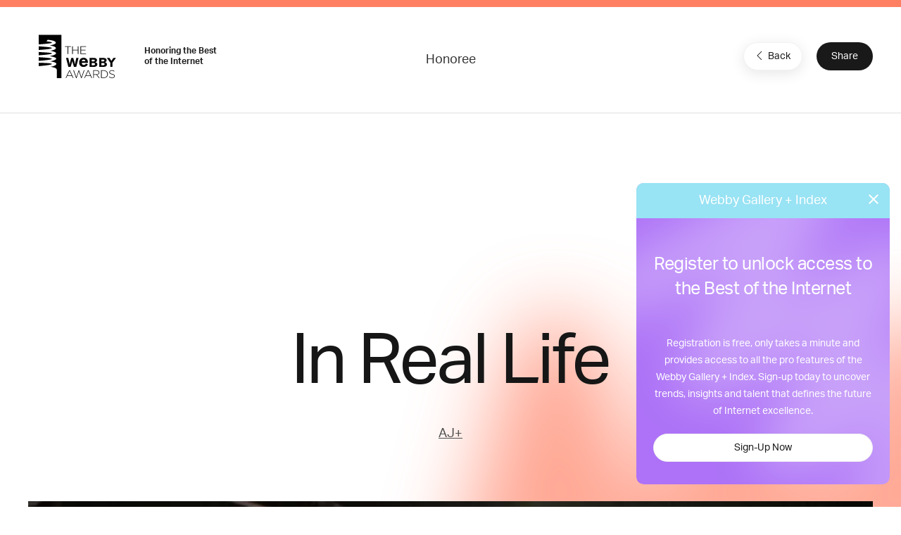

--- FILE ---
content_type: text/html; charset=utf-8
request_url: https://www.google.com/recaptcha/api2/anchor?ar=1&k=6LcC5f8qAAAAAN7E3g2z0N_EoPq3Vri8uXzTmFiO&co=aHR0cHM6Ly93aW5uZXJzLXN0YWdpbmcud2ViYnlhd2FyZHMuY29tOjQ0Mw..&hl=en&v=N67nZn4AqZkNcbeMu4prBgzg&size=invisible&anchor-ms=20000&execute-ms=30000&cb=86pcgtagkctw
body_size: 48935
content:
<!DOCTYPE HTML><html dir="ltr" lang="en"><head><meta http-equiv="Content-Type" content="text/html; charset=UTF-8">
<meta http-equiv="X-UA-Compatible" content="IE=edge">
<title>reCAPTCHA</title>
<style type="text/css">
/* cyrillic-ext */
@font-face {
  font-family: 'Roboto';
  font-style: normal;
  font-weight: 400;
  font-stretch: 100%;
  src: url(//fonts.gstatic.com/s/roboto/v48/KFO7CnqEu92Fr1ME7kSn66aGLdTylUAMa3GUBHMdazTgWw.woff2) format('woff2');
  unicode-range: U+0460-052F, U+1C80-1C8A, U+20B4, U+2DE0-2DFF, U+A640-A69F, U+FE2E-FE2F;
}
/* cyrillic */
@font-face {
  font-family: 'Roboto';
  font-style: normal;
  font-weight: 400;
  font-stretch: 100%;
  src: url(//fonts.gstatic.com/s/roboto/v48/KFO7CnqEu92Fr1ME7kSn66aGLdTylUAMa3iUBHMdazTgWw.woff2) format('woff2');
  unicode-range: U+0301, U+0400-045F, U+0490-0491, U+04B0-04B1, U+2116;
}
/* greek-ext */
@font-face {
  font-family: 'Roboto';
  font-style: normal;
  font-weight: 400;
  font-stretch: 100%;
  src: url(//fonts.gstatic.com/s/roboto/v48/KFO7CnqEu92Fr1ME7kSn66aGLdTylUAMa3CUBHMdazTgWw.woff2) format('woff2');
  unicode-range: U+1F00-1FFF;
}
/* greek */
@font-face {
  font-family: 'Roboto';
  font-style: normal;
  font-weight: 400;
  font-stretch: 100%;
  src: url(//fonts.gstatic.com/s/roboto/v48/KFO7CnqEu92Fr1ME7kSn66aGLdTylUAMa3-UBHMdazTgWw.woff2) format('woff2');
  unicode-range: U+0370-0377, U+037A-037F, U+0384-038A, U+038C, U+038E-03A1, U+03A3-03FF;
}
/* math */
@font-face {
  font-family: 'Roboto';
  font-style: normal;
  font-weight: 400;
  font-stretch: 100%;
  src: url(//fonts.gstatic.com/s/roboto/v48/KFO7CnqEu92Fr1ME7kSn66aGLdTylUAMawCUBHMdazTgWw.woff2) format('woff2');
  unicode-range: U+0302-0303, U+0305, U+0307-0308, U+0310, U+0312, U+0315, U+031A, U+0326-0327, U+032C, U+032F-0330, U+0332-0333, U+0338, U+033A, U+0346, U+034D, U+0391-03A1, U+03A3-03A9, U+03B1-03C9, U+03D1, U+03D5-03D6, U+03F0-03F1, U+03F4-03F5, U+2016-2017, U+2034-2038, U+203C, U+2040, U+2043, U+2047, U+2050, U+2057, U+205F, U+2070-2071, U+2074-208E, U+2090-209C, U+20D0-20DC, U+20E1, U+20E5-20EF, U+2100-2112, U+2114-2115, U+2117-2121, U+2123-214F, U+2190, U+2192, U+2194-21AE, U+21B0-21E5, U+21F1-21F2, U+21F4-2211, U+2213-2214, U+2216-22FF, U+2308-230B, U+2310, U+2319, U+231C-2321, U+2336-237A, U+237C, U+2395, U+239B-23B7, U+23D0, U+23DC-23E1, U+2474-2475, U+25AF, U+25B3, U+25B7, U+25BD, U+25C1, U+25CA, U+25CC, U+25FB, U+266D-266F, U+27C0-27FF, U+2900-2AFF, U+2B0E-2B11, U+2B30-2B4C, U+2BFE, U+3030, U+FF5B, U+FF5D, U+1D400-1D7FF, U+1EE00-1EEFF;
}
/* symbols */
@font-face {
  font-family: 'Roboto';
  font-style: normal;
  font-weight: 400;
  font-stretch: 100%;
  src: url(//fonts.gstatic.com/s/roboto/v48/KFO7CnqEu92Fr1ME7kSn66aGLdTylUAMaxKUBHMdazTgWw.woff2) format('woff2');
  unicode-range: U+0001-000C, U+000E-001F, U+007F-009F, U+20DD-20E0, U+20E2-20E4, U+2150-218F, U+2190, U+2192, U+2194-2199, U+21AF, U+21E6-21F0, U+21F3, U+2218-2219, U+2299, U+22C4-22C6, U+2300-243F, U+2440-244A, U+2460-24FF, U+25A0-27BF, U+2800-28FF, U+2921-2922, U+2981, U+29BF, U+29EB, U+2B00-2BFF, U+4DC0-4DFF, U+FFF9-FFFB, U+10140-1018E, U+10190-1019C, U+101A0, U+101D0-101FD, U+102E0-102FB, U+10E60-10E7E, U+1D2C0-1D2D3, U+1D2E0-1D37F, U+1F000-1F0FF, U+1F100-1F1AD, U+1F1E6-1F1FF, U+1F30D-1F30F, U+1F315, U+1F31C, U+1F31E, U+1F320-1F32C, U+1F336, U+1F378, U+1F37D, U+1F382, U+1F393-1F39F, U+1F3A7-1F3A8, U+1F3AC-1F3AF, U+1F3C2, U+1F3C4-1F3C6, U+1F3CA-1F3CE, U+1F3D4-1F3E0, U+1F3ED, U+1F3F1-1F3F3, U+1F3F5-1F3F7, U+1F408, U+1F415, U+1F41F, U+1F426, U+1F43F, U+1F441-1F442, U+1F444, U+1F446-1F449, U+1F44C-1F44E, U+1F453, U+1F46A, U+1F47D, U+1F4A3, U+1F4B0, U+1F4B3, U+1F4B9, U+1F4BB, U+1F4BF, U+1F4C8-1F4CB, U+1F4D6, U+1F4DA, U+1F4DF, U+1F4E3-1F4E6, U+1F4EA-1F4ED, U+1F4F7, U+1F4F9-1F4FB, U+1F4FD-1F4FE, U+1F503, U+1F507-1F50B, U+1F50D, U+1F512-1F513, U+1F53E-1F54A, U+1F54F-1F5FA, U+1F610, U+1F650-1F67F, U+1F687, U+1F68D, U+1F691, U+1F694, U+1F698, U+1F6AD, U+1F6B2, U+1F6B9-1F6BA, U+1F6BC, U+1F6C6-1F6CF, U+1F6D3-1F6D7, U+1F6E0-1F6EA, U+1F6F0-1F6F3, U+1F6F7-1F6FC, U+1F700-1F7FF, U+1F800-1F80B, U+1F810-1F847, U+1F850-1F859, U+1F860-1F887, U+1F890-1F8AD, U+1F8B0-1F8BB, U+1F8C0-1F8C1, U+1F900-1F90B, U+1F93B, U+1F946, U+1F984, U+1F996, U+1F9E9, U+1FA00-1FA6F, U+1FA70-1FA7C, U+1FA80-1FA89, U+1FA8F-1FAC6, U+1FACE-1FADC, U+1FADF-1FAE9, U+1FAF0-1FAF8, U+1FB00-1FBFF;
}
/* vietnamese */
@font-face {
  font-family: 'Roboto';
  font-style: normal;
  font-weight: 400;
  font-stretch: 100%;
  src: url(//fonts.gstatic.com/s/roboto/v48/KFO7CnqEu92Fr1ME7kSn66aGLdTylUAMa3OUBHMdazTgWw.woff2) format('woff2');
  unicode-range: U+0102-0103, U+0110-0111, U+0128-0129, U+0168-0169, U+01A0-01A1, U+01AF-01B0, U+0300-0301, U+0303-0304, U+0308-0309, U+0323, U+0329, U+1EA0-1EF9, U+20AB;
}
/* latin-ext */
@font-face {
  font-family: 'Roboto';
  font-style: normal;
  font-weight: 400;
  font-stretch: 100%;
  src: url(//fonts.gstatic.com/s/roboto/v48/KFO7CnqEu92Fr1ME7kSn66aGLdTylUAMa3KUBHMdazTgWw.woff2) format('woff2');
  unicode-range: U+0100-02BA, U+02BD-02C5, U+02C7-02CC, U+02CE-02D7, U+02DD-02FF, U+0304, U+0308, U+0329, U+1D00-1DBF, U+1E00-1E9F, U+1EF2-1EFF, U+2020, U+20A0-20AB, U+20AD-20C0, U+2113, U+2C60-2C7F, U+A720-A7FF;
}
/* latin */
@font-face {
  font-family: 'Roboto';
  font-style: normal;
  font-weight: 400;
  font-stretch: 100%;
  src: url(//fonts.gstatic.com/s/roboto/v48/KFO7CnqEu92Fr1ME7kSn66aGLdTylUAMa3yUBHMdazQ.woff2) format('woff2');
  unicode-range: U+0000-00FF, U+0131, U+0152-0153, U+02BB-02BC, U+02C6, U+02DA, U+02DC, U+0304, U+0308, U+0329, U+2000-206F, U+20AC, U+2122, U+2191, U+2193, U+2212, U+2215, U+FEFF, U+FFFD;
}
/* cyrillic-ext */
@font-face {
  font-family: 'Roboto';
  font-style: normal;
  font-weight: 500;
  font-stretch: 100%;
  src: url(//fonts.gstatic.com/s/roboto/v48/KFO7CnqEu92Fr1ME7kSn66aGLdTylUAMa3GUBHMdazTgWw.woff2) format('woff2');
  unicode-range: U+0460-052F, U+1C80-1C8A, U+20B4, U+2DE0-2DFF, U+A640-A69F, U+FE2E-FE2F;
}
/* cyrillic */
@font-face {
  font-family: 'Roboto';
  font-style: normal;
  font-weight: 500;
  font-stretch: 100%;
  src: url(//fonts.gstatic.com/s/roboto/v48/KFO7CnqEu92Fr1ME7kSn66aGLdTylUAMa3iUBHMdazTgWw.woff2) format('woff2');
  unicode-range: U+0301, U+0400-045F, U+0490-0491, U+04B0-04B1, U+2116;
}
/* greek-ext */
@font-face {
  font-family: 'Roboto';
  font-style: normal;
  font-weight: 500;
  font-stretch: 100%;
  src: url(//fonts.gstatic.com/s/roboto/v48/KFO7CnqEu92Fr1ME7kSn66aGLdTylUAMa3CUBHMdazTgWw.woff2) format('woff2');
  unicode-range: U+1F00-1FFF;
}
/* greek */
@font-face {
  font-family: 'Roboto';
  font-style: normal;
  font-weight: 500;
  font-stretch: 100%;
  src: url(//fonts.gstatic.com/s/roboto/v48/KFO7CnqEu92Fr1ME7kSn66aGLdTylUAMa3-UBHMdazTgWw.woff2) format('woff2');
  unicode-range: U+0370-0377, U+037A-037F, U+0384-038A, U+038C, U+038E-03A1, U+03A3-03FF;
}
/* math */
@font-face {
  font-family: 'Roboto';
  font-style: normal;
  font-weight: 500;
  font-stretch: 100%;
  src: url(//fonts.gstatic.com/s/roboto/v48/KFO7CnqEu92Fr1ME7kSn66aGLdTylUAMawCUBHMdazTgWw.woff2) format('woff2');
  unicode-range: U+0302-0303, U+0305, U+0307-0308, U+0310, U+0312, U+0315, U+031A, U+0326-0327, U+032C, U+032F-0330, U+0332-0333, U+0338, U+033A, U+0346, U+034D, U+0391-03A1, U+03A3-03A9, U+03B1-03C9, U+03D1, U+03D5-03D6, U+03F0-03F1, U+03F4-03F5, U+2016-2017, U+2034-2038, U+203C, U+2040, U+2043, U+2047, U+2050, U+2057, U+205F, U+2070-2071, U+2074-208E, U+2090-209C, U+20D0-20DC, U+20E1, U+20E5-20EF, U+2100-2112, U+2114-2115, U+2117-2121, U+2123-214F, U+2190, U+2192, U+2194-21AE, U+21B0-21E5, U+21F1-21F2, U+21F4-2211, U+2213-2214, U+2216-22FF, U+2308-230B, U+2310, U+2319, U+231C-2321, U+2336-237A, U+237C, U+2395, U+239B-23B7, U+23D0, U+23DC-23E1, U+2474-2475, U+25AF, U+25B3, U+25B7, U+25BD, U+25C1, U+25CA, U+25CC, U+25FB, U+266D-266F, U+27C0-27FF, U+2900-2AFF, U+2B0E-2B11, U+2B30-2B4C, U+2BFE, U+3030, U+FF5B, U+FF5D, U+1D400-1D7FF, U+1EE00-1EEFF;
}
/* symbols */
@font-face {
  font-family: 'Roboto';
  font-style: normal;
  font-weight: 500;
  font-stretch: 100%;
  src: url(//fonts.gstatic.com/s/roboto/v48/KFO7CnqEu92Fr1ME7kSn66aGLdTylUAMaxKUBHMdazTgWw.woff2) format('woff2');
  unicode-range: U+0001-000C, U+000E-001F, U+007F-009F, U+20DD-20E0, U+20E2-20E4, U+2150-218F, U+2190, U+2192, U+2194-2199, U+21AF, U+21E6-21F0, U+21F3, U+2218-2219, U+2299, U+22C4-22C6, U+2300-243F, U+2440-244A, U+2460-24FF, U+25A0-27BF, U+2800-28FF, U+2921-2922, U+2981, U+29BF, U+29EB, U+2B00-2BFF, U+4DC0-4DFF, U+FFF9-FFFB, U+10140-1018E, U+10190-1019C, U+101A0, U+101D0-101FD, U+102E0-102FB, U+10E60-10E7E, U+1D2C0-1D2D3, U+1D2E0-1D37F, U+1F000-1F0FF, U+1F100-1F1AD, U+1F1E6-1F1FF, U+1F30D-1F30F, U+1F315, U+1F31C, U+1F31E, U+1F320-1F32C, U+1F336, U+1F378, U+1F37D, U+1F382, U+1F393-1F39F, U+1F3A7-1F3A8, U+1F3AC-1F3AF, U+1F3C2, U+1F3C4-1F3C6, U+1F3CA-1F3CE, U+1F3D4-1F3E0, U+1F3ED, U+1F3F1-1F3F3, U+1F3F5-1F3F7, U+1F408, U+1F415, U+1F41F, U+1F426, U+1F43F, U+1F441-1F442, U+1F444, U+1F446-1F449, U+1F44C-1F44E, U+1F453, U+1F46A, U+1F47D, U+1F4A3, U+1F4B0, U+1F4B3, U+1F4B9, U+1F4BB, U+1F4BF, U+1F4C8-1F4CB, U+1F4D6, U+1F4DA, U+1F4DF, U+1F4E3-1F4E6, U+1F4EA-1F4ED, U+1F4F7, U+1F4F9-1F4FB, U+1F4FD-1F4FE, U+1F503, U+1F507-1F50B, U+1F50D, U+1F512-1F513, U+1F53E-1F54A, U+1F54F-1F5FA, U+1F610, U+1F650-1F67F, U+1F687, U+1F68D, U+1F691, U+1F694, U+1F698, U+1F6AD, U+1F6B2, U+1F6B9-1F6BA, U+1F6BC, U+1F6C6-1F6CF, U+1F6D3-1F6D7, U+1F6E0-1F6EA, U+1F6F0-1F6F3, U+1F6F7-1F6FC, U+1F700-1F7FF, U+1F800-1F80B, U+1F810-1F847, U+1F850-1F859, U+1F860-1F887, U+1F890-1F8AD, U+1F8B0-1F8BB, U+1F8C0-1F8C1, U+1F900-1F90B, U+1F93B, U+1F946, U+1F984, U+1F996, U+1F9E9, U+1FA00-1FA6F, U+1FA70-1FA7C, U+1FA80-1FA89, U+1FA8F-1FAC6, U+1FACE-1FADC, U+1FADF-1FAE9, U+1FAF0-1FAF8, U+1FB00-1FBFF;
}
/* vietnamese */
@font-face {
  font-family: 'Roboto';
  font-style: normal;
  font-weight: 500;
  font-stretch: 100%;
  src: url(//fonts.gstatic.com/s/roboto/v48/KFO7CnqEu92Fr1ME7kSn66aGLdTylUAMa3OUBHMdazTgWw.woff2) format('woff2');
  unicode-range: U+0102-0103, U+0110-0111, U+0128-0129, U+0168-0169, U+01A0-01A1, U+01AF-01B0, U+0300-0301, U+0303-0304, U+0308-0309, U+0323, U+0329, U+1EA0-1EF9, U+20AB;
}
/* latin-ext */
@font-face {
  font-family: 'Roboto';
  font-style: normal;
  font-weight: 500;
  font-stretch: 100%;
  src: url(//fonts.gstatic.com/s/roboto/v48/KFO7CnqEu92Fr1ME7kSn66aGLdTylUAMa3KUBHMdazTgWw.woff2) format('woff2');
  unicode-range: U+0100-02BA, U+02BD-02C5, U+02C7-02CC, U+02CE-02D7, U+02DD-02FF, U+0304, U+0308, U+0329, U+1D00-1DBF, U+1E00-1E9F, U+1EF2-1EFF, U+2020, U+20A0-20AB, U+20AD-20C0, U+2113, U+2C60-2C7F, U+A720-A7FF;
}
/* latin */
@font-face {
  font-family: 'Roboto';
  font-style: normal;
  font-weight: 500;
  font-stretch: 100%;
  src: url(//fonts.gstatic.com/s/roboto/v48/KFO7CnqEu92Fr1ME7kSn66aGLdTylUAMa3yUBHMdazQ.woff2) format('woff2');
  unicode-range: U+0000-00FF, U+0131, U+0152-0153, U+02BB-02BC, U+02C6, U+02DA, U+02DC, U+0304, U+0308, U+0329, U+2000-206F, U+20AC, U+2122, U+2191, U+2193, U+2212, U+2215, U+FEFF, U+FFFD;
}
/* cyrillic-ext */
@font-face {
  font-family: 'Roboto';
  font-style: normal;
  font-weight: 900;
  font-stretch: 100%;
  src: url(//fonts.gstatic.com/s/roboto/v48/KFO7CnqEu92Fr1ME7kSn66aGLdTylUAMa3GUBHMdazTgWw.woff2) format('woff2');
  unicode-range: U+0460-052F, U+1C80-1C8A, U+20B4, U+2DE0-2DFF, U+A640-A69F, U+FE2E-FE2F;
}
/* cyrillic */
@font-face {
  font-family: 'Roboto';
  font-style: normal;
  font-weight: 900;
  font-stretch: 100%;
  src: url(//fonts.gstatic.com/s/roboto/v48/KFO7CnqEu92Fr1ME7kSn66aGLdTylUAMa3iUBHMdazTgWw.woff2) format('woff2');
  unicode-range: U+0301, U+0400-045F, U+0490-0491, U+04B0-04B1, U+2116;
}
/* greek-ext */
@font-face {
  font-family: 'Roboto';
  font-style: normal;
  font-weight: 900;
  font-stretch: 100%;
  src: url(//fonts.gstatic.com/s/roboto/v48/KFO7CnqEu92Fr1ME7kSn66aGLdTylUAMa3CUBHMdazTgWw.woff2) format('woff2');
  unicode-range: U+1F00-1FFF;
}
/* greek */
@font-face {
  font-family: 'Roboto';
  font-style: normal;
  font-weight: 900;
  font-stretch: 100%;
  src: url(//fonts.gstatic.com/s/roboto/v48/KFO7CnqEu92Fr1ME7kSn66aGLdTylUAMa3-UBHMdazTgWw.woff2) format('woff2');
  unicode-range: U+0370-0377, U+037A-037F, U+0384-038A, U+038C, U+038E-03A1, U+03A3-03FF;
}
/* math */
@font-face {
  font-family: 'Roboto';
  font-style: normal;
  font-weight: 900;
  font-stretch: 100%;
  src: url(//fonts.gstatic.com/s/roboto/v48/KFO7CnqEu92Fr1ME7kSn66aGLdTylUAMawCUBHMdazTgWw.woff2) format('woff2');
  unicode-range: U+0302-0303, U+0305, U+0307-0308, U+0310, U+0312, U+0315, U+031A, U+0326-0327, U+032C, U+032F-0330, U+0332-0333, U+0338, U+033A, U+0346, U+034D, U+0391-03A1, U+03A3-03A9, U+03B1-03C9, U+03D1, U+03D5-03D6, U+03F0-03F1, U+03F4-03F5, U+2016-2017, U+2034-2038, U+203C, U+2040, U+2043, U+2047, U+2050, U+2057, U+205F, U+2070-2071, U+2074-208E, U+2090-209C, U+20D0-20DC, U+20E1, U+20E5-20EF, U+2100-2112, U+2114-2115, U+2117-2121, U+2123-214F, U+2190, U+2192, U+2194-21AE, U+21B0-21E5, U+21F1-21F2, U+21F4-2211, U+2213-2214, U+2216-22FF, U+2308-230B, U+2310, U+2319, U+231C-2321, U+2336-237A, U+237C, U+2395, U+239B-23B7, U+23D0, U+23DC-23E1, U+2474-2475, U+25AF, U+25B3, U+25B7, U+25BD, U+25C1, U+25CA, U+25CC, U+25FB, U+266D-266F, U+27C0-27FF, U+2900-2AFF, U+2B0E-2B11, U+2B30-2B4C, U+2BFE, U+3030, U+FF5B, U+FF5D, U+1D400-1D7FF, U+1EE00-1EEFF;
}
/* symbols */
@font-face {
  font-family: 'Roboto';
  font-style: normal;
  font-weight: 900;
  font-stretch: 100%;
  src: url(//fonts.gstatic.com/s/roboto/v48/KFO7CnqEu92Fr1ME7kSn66aGLdTylUAMaxKUBHMdazTgWw.woff2) format('woff2');
  unicode-range: U+0001-000C, U+000E-001F, U+007F-009F, U+20DD-20E0, U+20E2-20E4, U+2150-218F, U+2190, U+2192, U+2194-2199, U+21AF, U+21E6-21F0, U+21F3, U+2218-2219, U+2299, U+22C4-22C6, U+2300-243F, U+2440-244A, U+2460-24FF, U+25A0-27BF, U+2800-28FF, U+2921-2922, U+2981, U+29BF, U+29EB, U+2B00-2BFF, U+4DC0-4DFF, U+FFF9-FFFB, U+10140-1018E, U+10190-1019C, U+101A0, U+101D0-101FD, U+102E0-102FB, U+10E60-10E7E, U+1D2C0-1D2D3, U+1D2E0-1D37F, U+1F000-1F0FF, U+1F100-1F1AD, U+1F1E6-1F1FF, U+1F30D-1F30F, U+1F315, U+1F31C, U+1F31E, U+1F320-1F32C, U+1F336, U+1F378, U+1F37D, U+1F382, U+1F393-1F39F, U+1F3A7-1F3A8, U+1F3AC-1F3AF, U+1F3C2, U+1F3C4-1F3C6, U+1F3CA-1F3CE, U+1F3D4-1F3E0, U+1F3ED, U+1F3F1-1F3F3, U+1F3F5-1F3F7, U+1F408, U+1F415, U+1F41F, U+1F426, U+1F43F, U+1F441-1F442, U+1F444, U+1F446-1F449, U+1F44C-1F44E, U+1F453, U+1F46A, U+1F47D, U+1F4A3, U+1F4B0, U+1F4B3, U+1F4B9, U+1F4BB, U+1F4BF, U+1F4C8-1F4CB, U+1F4D6, U+1F4DA, U+1F4DF, U+1F4E3-1F4E6, U+1F4EA-1F4ED, U+1F4F7, U+1F4F9-1F4FB, U+1F4FD-1F4FE, U+1F503, U+1F507-1F50B, U+1F50D, U+1F512-1F513, U+1F53E-1F54A, U+1F54F-1F5FA, U+1F610, U+1F650-1F67F, U+1F687, U+1F68D, U+1F691, U+1F694, U+1F698, U+1F6AD, U+1F6B2, U+1F6B9-1F6BA, U+1F6BC, U+1F6C6-1F6CF, U+1F6D3-1F6D7, U+1F6E0-1F6EA, U+1F6F0-1F6F3, U+1F6F7-1F6FC, U+1F700-1F7FF, U+1F800-1F80B, U+1F810-1F847, U+1F850-1F859, U+1F860-1F887, U+1F890-1F8AD, U+1F8B0-1F8BB, U+1F8C0-1F8C1, U+1F900-1F90B, U+1F93B, U+1F946, U+1F984, U+1F996, U+1F9E9, U+1FA00-1FA6F, U+1FA70-1FA7C, U+1FA80-1FA89, U+1FA8F-1FAC6, U+1FACE-1FADC, U+1FADF-1FAE9, U+1FAF0-1FAF8, U+1FB00-1FBFF;
}
/* vietnamese */
@font-face {
  font-family: 'Roboto';
  font-style: normal;
  font-weight: 900;
  font-stretch: 100%;
  src: url(//fonts.gstatic.com/s/roboto/v48/KFO7CnqEu92Fr1ME7kSn66aGLdTylUAMa3OUBHMdazTgWw.woff2) format('woff2');
  unicode-range: U+0102-0103, U+0110-0111, U+0128-0129, U+0168-0169, U+01A0-01A1, U+01AF-01B0, U+0300-0301, U+0303-0304, U+0308-0309, U+0323, U+0329, U+1EA0-1EF9, U+20AB;
}
/* latin-ext */
@font-face {
  font-family: 'Roboto';
  font-style: normal;
  font-weight: 900;
  font-stretch: 100%;
  src: url(//fonts.gstatic.com/s/roboto/v48/KFO7CnqEu92Fr1ME7kSn66aGLdTylUAMa3KUBHMdazTgWw.woff2) format('woff2');
  unicode-range: U+0100-02BA, U+02BD-02C5, U+02C7-02CC, U+02CE-02D7, U+02DD-02FF, U+0304, U+0308, U+0329, U+1D00-1DBF, U+1E00-1E9F, U+1EF2-1EFF, U+2020, U+20A0-20AB, U+20AD-20C0, U+2113, U+2C60-2C7F, U+A720-A7FF;
}
/* latin */
@font-face {
  font-family: 'Roboto';
  font-style: normal;
  font-weight: 900;
  font-stretch: 100%;
  src: url(//fonts.gstatic.com/s/roboto/v48/KFO7CnqEu92Fr1ME7kSn66aGLdTylUAMa3yUBHMdazQ.woff2) format('woff2');
  unicode-range: U+0000-00FF, U+0131, U+0152-0153, U+02BB-02BC, U+02C6, U+02DA, U+02DC, U+0304, U+0308, U+0329, U+2000-206F, U+20AC, U+2122, U+2191, U+2193, U+2212, U+2215, U+FEFF, U+FFFD;
}

</style>
<link rel="stylesheet" type="text/css" href="https://www.gstatic.com/recaptcha/releases/N67nZn4AqZkNcbeMu4prBgzg/styles__ltr.css">
<script nonce="kmBbb00c9hVkB6sWSzI1qA" type="text/javascript">window['__recaptcha_api'] = 'https://www.google.com/recaptcha/api2/';</script>
<script type="text/javascript" src="https://www.gstatic.com/recaptcha/releases/N67nZn4AqZkNcbeMu4prBgzg/recaptcha__en.js" nonce="kmBbb00c9hVkB6sWSzI1qA">
      
    </script></head>
<body><div id="rc-anchor-alert" class="rc-anchor-alert"></div>
<input type="hidden" id="recaptcha-token" value="[base64]">
<script type="text/javascript" nonce="kmBbb00c9hVkB6sWSzI1qA">
      recaptcha.anchor.Main.init("[\x22ainput\x22,[\x22bgdata\x22,\x22\x22,\[base64]/[base64]/[base64]/MjU1OlQ/NToyKSlyZXR1cm4gZmFsc2U7cmV0dXJuISgoYSg0MyxXLChZPWUoKFcuQkI9ZCxUKT83MDo0MyxXKSxXLk4pKSxXKS5sLnB1c2goW0RhLFksVD9kKzE6ZCxXLlgsVy5qXSksVy5MPW5sLDApfSxubD1GLnJlcXVlc3RJZGxlQ2FsbGJhY2s/[base64]/[base64]/[base64]/[base64]/WVtTKytdPVc6KFc8MjA0OD9ZW1MrK109Vz4+NnwxOTI6KChXJjY0NTEyKT09NTUyOTYmJmQrMTxULmxlbmd0aCYmKFQuY2hhckNvZGVBdChkKzEpJjY0NTEyKT09NTYzMjA/[base64]/[base64]/[base64]/[base64]/bmV3IGdbWl0oTFswXSk6RD09Mj9uZXcgZ1taXShMWzBdLExbMV0pOkQ9PTM/bmV3IGdbWl0oTFswXSxMWzFdLExbMl0pOkQ9PTQ/[base64]/[base64]\x22,\[base64]\\u003d\\u003d\x22,\x22wrVvei0ow4wuw4zDm8OIC8Obw7fCphDDg0oIWlHDpcKuNDtnw6/CrTfCqMKfwoQBdAvDmMO8PnPCr8O1ImQ/fcKJS8Oiw6B4f0zDpMOew6DDpSbCncOPfsKIYMKbYMOwQDk9BsKpwoDDr1siwoMICmbDiQrDvz3CnMOqASkMw53DhcOIwprCvsOowrECwqw7w4o7w6RhwpkiwpnDncK7w696wpZdR3XCm8KOwr8GwqNMw5FYMcOIP8Khw6jCssOlw7M2EW3DssO+w73Cp2fDm8K/[base64]/DsTLDogIFB8OEAMOaTylPwrcaaMKlAsO5eSFfFn7DnCnDlkTCrhHDo8OsY8OGwo3DqjxswpMteMKYEQfCmMOOw4RQRm9xw7Inw5ZcYMOPwosIIlLDvSQ2wqdVwrQ0bmEpw6nDrsOcR3/[base64]/[base64]/Dq8K1wrpYw6d/w5sAw7Q6OyXCrBfDsWkjw5HCjQpCC8O8wrsgwp5UIsKbw6zCmsOIPsK9wofDuA3CmgfCnDbDlsKaASUuwp5LWXIPwr7DonokCBvCk8K4K8KXNXTDhsOER8ONaMKmQ2PDrCXCrMOxYgwDSMOrQMKgwp/DsGfDl0UzwqrDocOxRsOVwojCqUjDkcOgw4vDi8KUDMOYwpHDsSJbw6RUJcKGw4jDhyc2f07CnC51w53Cq8KKXsK2w7fDs8KeKsKKw4xrDcOhS8KCE8KeOEkOwrFJwr9cwrpQw4jDujRnwrhjZEzCoQsewq7DlMOuJ1whXVRfYhbDtsOTwojDuhVYw4phD1B/[base64]/Cs8KqagkpwpQrUsOPdcO/w57DgcKlT3VUwoUzwogOMsOqw78ZDcK5w6B/U8KAwrcfRcOPw4YTM8KaP8OvGsKLPsO7TMOBIQTCu8Kqwr1jwoXDmGbCom/CtsKZwo0Kd19yNVnCoMOvw4TDsAnClMO9SMOEGSY4HMOZwpUBAMKkwpsOXcKowpBFDcKCacOOw7lWJcOTCMK3wp/[base64]/DlzsGw4TCoMOSJBtuwpJrw6AdIUDDskB/[base64]/Dnz3CpAovwpoFTh7DusKbMzrDvsKDDzHCmsOia8K2TjzDvsKKw7/[base64]/w61/wpR0MxPCqHDDuMOmdcOrJMKLUzYMwqPCgFpUw4XCgErCiMO7Y8OeYAnCkMOXwpDDqsKsw5sew5bCn8ONwqLDql9vwqwqEnrDksKnw6/CsMKbfjgIPyoDwrY8e8Kewq5dLcO9w67DrcOawpLDu8Krwp9jw6jDo8OWw4hEwpl1wqrChS4md8KtPhIuwqrCvcORw69SwplDw4DDiWMIW8KDS8KBL1J9KC5EeXgnbVbCjRHDvFfCqcKKwpNywq/CjcORdlQxSyB1wpl7DsOJwo3DjMKnwposf8ORw609ecOPwo0xdcO6HE/CisKzeAbCn8OdD2sYOsOuw7wwVARYLH7CiMOHQE5Xcj3Cmn85w5PCtjtWwqzCh0PDuB9dw6PCrsOze1/[base64]/DiRg7wrfDs28LwpjDicKHRsKMw47CkcK3Um/CtMKvYMK0LMKDw7RZDcO1dWbDjcKDCyDDr8O5wrDCnMO2c8KhwpLDp0LChcKBeMOzwrghKSPDhMOCHMO9wrdnwq9Cw6pzPMOlX2NYwp5swq8oOMK+w5zDrUoEWsOecixhwrvDksOZwoMfwrlkwr8ZwpXCtsKSccO1T8O2wqptwo/[base64]/[base64]/DosOiDnM3f8OLdF7CicKaMMOCw7MfYHlBw57DrMKowo3CpgYzwo/Du8KVLMKfAMOVWCfDlEZFfgTDrEXCrx/[base64]/DiBzCsDgmcMO6N8K9XsO3w6dhw7URwo/ChcK3wo/CvHDCq8OZwrpTw7XDiVzCnXRzLQkMCj/[base64]/AcKYwpAWw6bCogUuMwkHw5DDkyZ5w7DCi8KhF8OIwopdEcOtc8OYwr4kwpDDncOOwojDpRDClgXDgAzDvi3Cn8OZeWjDrcOIw7U0fk3DrC/Cm2jDoRzDoS4hwqzCm8K/BFxFwqoaw6zCksOLwq8xUMKlUcOcwpkTwo1ABcKjw5/CisKpw4dfIcKoRz7DomzDvcKiVg/[base64]/JTQZwqPCtDZJDMOXw73Cg8KWS3jCtcKsdxUzwpwdccORwrTDi8Kjwr9tKUspwqJLQsKmCzfDosKfwqgqw5HDmcK1BsK4C8OMaMOJGcKUw5PDv8Odwo7Dji/CvMOnVsOQwp4GPG7CuSbCp8Ohwq7CgcKfw4PDj0DCucOwwqsXXMOgUcK3VlApw59kw4QVWnAeCMO1e2TDsTfClsKqTirCpGzDt0IBTsOrwq/ClMOxw7Zhw5oAw4pIV8OEasK4aMO9wq0UVsKOwqgsFAbClcKRQcK5wofCn8OKEcK2AiDDsW5Gw4EzTAHCiXEle8KYw7zDuWPDnGxZL8OUBUPCgnDDhcOiZ8Odw7XDulN1DcOvZsKmwr4GwpLDu27Cuy05w6/CpsKse8ONJ8OEw7RKw4FudMO0FQ4Hw40lIDjDhsKTwrtwQsODwpzDth1xJMOtw67DpcOJw5fDrGowbsKCMcKYwqMWL242woA/wpTDisO1wrkEfX7CsD3DhMKuw7VZwoxhwqbCqht2C8OFYRtPw57Dj1rDkMOUw6NWwprCn8OsI2QBZMObw5/[base64]/Cs8OnaWrCo2kTwptde8KvX8K7w4nDhH/DssK1wrjCh8Kbwrx+VsOuwovCqjUVw4TDgcO7JzbCuholQxHCsALCqsKew71zciDDsn3DpcOawpEawo7Cjn/DoSBSw47DtX3Cg8OAOAF6QzfDhmfDksO2wqXCncOiRl7CkFzDvMOIS8O6w4fCvhJmw5QSHsKmUA02U8OWw5YGwoHDknsYTsK2GjJ8wp3DsMKGwr/Dt8O3woDCicKJwq4xEsKfw5Bow7jClcOUA10RwoPDtMKNwqfDuMKkXcORwrYwMHBOw745wpwILmJ2w4g0IcKuw7g8UR7CuDFsciXCisKtw7TDqMOUw655aV/CsgPCmQfDusOgcjfCuFHDpMK8w69uw7TDmsKGAMOEwrNkBVVJwrPDv8OaWAh0LcOUU8OYCWPCkcOSw45MPsO8Rggtw7TCu8O5asOdw5nCvBnCoV4NHi0gXE/[base64]/DmsO6FsK5GcOTwqLCpMORaCDCjhBvw63DoMOXwqrCgcO0XRfCs3DCgcOfw5g1MxrDjsOew63CgcKFKMOWw4MHMlTCpSxPLEjDn8OKDUHDqFTDiVlBwrN4Bz/CmG12w5LDuFZxwrHDgcKlwofDli7Dv8OSw5JYwpzCicKnw4wFwpERwozCgEvCksO5JhYmRMKRTxYfNMKJwqzCsMOmwo7CnsKww6TCj8KrDkHCosODwrTDuMO3N14jw55dJQJdJ8OvOMOfYMOrwpkLw55pGk0Ww4XCmAxkw5cAwrbCgC4zw4jCvsONwq/DuyZheH9PXCzDj8OUHwQfwp5/UsOPwptUVsOLH8OEw6/[base64]/DgMORwp7Cj8O4w7MBw6tAM8OEwq7DkwPClV4Aw6MKwplPwrzDpVYACXpgwo9Hw7LCicOeZW4IfMOgw50WMUJ/wpdbw7UPE1cWwojChk3DtG4ydMKGTTnClsO/[base64]/w73ClnHDv8OHGsKHwrXDs8KLw5gUGCHCvWfDhws3w5tww6vDoMKjw6XCu8KWw7DDhBh3fcKreFAsZUfDoyQtwprDolPCj03CmcOlwrFtw4kNF8KjZsOIbMKbw61BYC3DjcK2w6UPQcOYcwPCs8KswrzDkcK1T0/ComddSMKiwrrCgVnCpS/CgjvCkMOeBcOCw5olPcO0fVMDKMOLw53Dj8KqwqBkbnnCgcOMw7DCgGPDiz/Dv1cmCsOxSsOfwqvCq8OJwprDky7Dj8KaWcKKVF/Dp8K4wqlZTUTDohjDpMKxSxIyw6Zxw7xLw6dTw7HCp8OWR8Oyw4nDnsOSCBQvwrJ5w5oDMMKJHm0hw41lwp/ClsKTeCRrB8O1wp/CkcKDwpbCuBgBLMOkUMOcRx09C33CuHRFwq7Do8ORw6TCmsOHw4LChsOpw79lw43DtRxow746OThaZMKXw4vDhQHChQfCrgw7w67Ci8OaPkjCvHt+dE7DqVDCt1Ewwrpvw47Cn8KIw4PDrw/CgMKxw7LCksOewolPPcK4OcOQKBFIOn0CTMKbw4p5wp18w5opw6wuwrFsw7I2wqzDn8OdBjQSwpxiRgvCoMOEKsKywq/[base64]/DpAnCnsKeDsKuw5UMYcKjLsKPV8OUQFxoN8OwLkpqHwXChCnDlAZoC8OLw6vDssO8w4YVEkrDoncWwo7DtjjCt1AKwqDDssOULDbCnm/CjMONdUjDjG7DrsOKIMKVbcKIw7/DnsKQwpsbw7/CisODUiHDqifCj1nDjlVjw6vCh0gLQi8sXMOuOsKuw4fCpcOcB8Ofwr4aDMOaw6DDhMKuw6PChMK8w53ChGHCmxjCkG5+GHzDjzHChiDDucO1B8KCVmABG1rCtMOXYnPDicOsw5HDrMO/RxIkwqHDlyjDg8Kiw5ZNw4ouLsK/I8KjSMKaEjPCmGnCvcOofm4lw64zwotPwpXDgGseSHEdJcO2w5dvbAzCk8K+X8OjPMK0w5BBwrDCrCzCg2fDlSvDgsOVfcKGBCpqGDJhcMKfF8OOOsOzIU8Aw47Cq3nDtMOWUsKuwqbCu8OpwrJbRMK/wqDCugnCq8KBwo/[base64]/[base64]/Cr8K7QcKAQWnCs3RkfcKGwpBiw6tMwrnCmcO1wq3DncKUR8OgPTXDl8Kawr/CnXVfwrE4ZMKhw5VrfsOebAzDik3DpnYcDMKnVGfDpcKzw6rCiR7Dlx/Cj8KkbVRBwqfCviPCil3CqA1HLMKLTsO/JkfDnMKVwq/DoMK/[base64]/DhnTDvW3CsQ/DikvDhQLDgBYkc14lwoDCvw3DsMKWDBYyMQHDssKqQX7Ds2DDgk3Ci8Kvw6nCqcK0NlrClwgGwqZhw4tPwpU9wrsNQcOSUEdLXXDCjsO1wrRbw5AXVMO5wpAawqXCsFPChMOwRMKJw5nDgsKROcO+w4nCt8OSBMKLWMKiw4/Cg8OJwpkGwoQNwq/Dny4hw43CslfDtcKnwpMLw63DncOADnrCqsOASi/DpUbDuMKtMBfDk8Olw43DlAc+w7JrwqJeEMKnUwlvP3YRw5Fjwq3DsDQgScOWM8KcacOpw4vCsMOUGCjCtcOvUcKQRcKywrMzwrV3wr7CkMOww6xNwq7Do8KXw6EHw4bDslXClhUZwr0Wwq9awq7DpnVUY8K3w4/Dt8OkZH4NBMKnwqx4w5LCoVA8wqbDssO2wrjCvMKfwpnCpcKTMMKZwqZjwrI6wqN5w7vCmmsSw4zCml/Du13DvggKXcOcwpZFw50NF8Oiw5bDtMKDTRnCrD4IW1jCqcOXGsKqwp7Diz7Dk2MyVcKJw69/w5JOKSYXw6nDnMKcT8OtScKWwoYvw6rDoWXDosO9ICbDg1/CmcOAwqoyJT7DrRBywoYwwrY5cHHCscOzw65scX3CmsK6EwrCh05LwpvCugDDs2vDgRU5woLDujTDo19XUX5mw7LCriLClMK1XRE5eMOsCRzChcOsw6jDtBjCh8KsGUtow7EMwrtUVWzCijPDksKbw4B8w7nCqU/[base64]/w4MbU8K3w53DtsKfw4nChMKPUcKjTwAXUiXDmcKow68EwpEwEkEUwrnDmiXDmcKYw6nCgsOSwrzCv8O0wp8uc8KhVFzDqk7Do8KEwp1sGcO6KH3CqirCm8Ogw7/DkcOHcxfCisOLP33CuX0RbMKTwojDr8OQwolTF2MIN1XCr8Kqw54UZMOnF2/DoMKJVGLClsKqw7ludsOaP8KsI8OdO8KBwpocwr3DoV5Ywr1RwqXDty5owprCrVwxwqzDgXlgLMKMwrBAw4fCjXTClEBMwpjCkcOKwq3CqMK8w5ZyI19AQV3DtR54R8KbXCHDpMK7aXR9ZcONw7oHNQRjfMOUw4bCrCvDksOaFcO/WMOfYsKMwpgvTx8YbTgdSAhKwp3DjUZwP2dawr92w6xDwp3DjGJmEx9kETjCqsK/[base64]/Drn3DgRwxQhQDZCoye8K8wpJwwpF+AxYBwr7CgWBHwrfCpU9nwoReORXDlkwjw6/CscKIw4lSKVXCnEjDrcKjMcO0wovDglBiDcKwwoPCscKyC1Z4w4/[base64]/XHfCjMOMYcKPwrdQEsKPworCosKaw4zCpw7CjFQ5JCA2KnFww67DgWZ2RhfCqkV3wq7Ci8Kgw4BBO8OawrrDjWwUBsKwPjPCt3rCgkYSwpjChcKCFi1Gw4vDpx3CvsOPF8KIw4c8wpYcw4peaMO/BMKqw6nDs8KRJCVTw5HCksOWw5hPfsK/wr/[base64]/CsGbCnDpxRsOIAFJtGcKew6TDrWkmw7HCjhvDs8KxBMKQA3zCjsKZw4zCuT/DiTosw7jClhkTbxNPwr14LsOrBMKXw43CnWzCoXfCt8OXdMKUDBh+YQcUw4PDsMKGw4rCjXhZYyzDrhk6JsOCbltXWhrDlErDs308woInwqIXSsKLw6Jlw6cKwpZaVsOcDmc/[base64]/DqMKXCh1fw5jDlcOZwrnCnnnDvgFkwrB9Z8OKQMOrwqHCusKqwrvCilvClcKkW8OgJMKFwrzDpDhMVXwofsKQK8ObXsOww7jDn8OYw5MAwr0zw5PCj1Rdwr/Cpm3Ds1fCphDCtkgtw57DgMKsPcOHwpxvNEQtwofCh8KjcVjCnHJAwrsfw60jD8KfemklQ8KpFFDDiRslw64MworCu8O8csKZM8OxwqVywqrDtMK3b8KlWsKMZcKfGHx0woLCjcKKBAXCn33Ds8KMfF0NbQUbHgfCr8O8PsKaw5ZXEMKcw5tIAk/DoiLCt1PDnFXCm8OXf0nDkcO/GcK5w4EqG8KgOzHCvcKKMTgmYcK5fwxTw49OdsKHYzXDuMOfwobCoQNMdsKfBBUXw6Q7w6/Cj8O+KMKOWsOzw4R/wpXDhMKLw4LDk0c3OcOAwpwdwrfDkU8Jw6zCiA/CqMOdw50fwo3CnxjDgTBhw55vScKsw6vCvE7DnMKiw6vDhsOYw6wILsOAwpIaT8K0TMK1bsKgwqTDuQpUw6hwQG8vFUwoSxXDv8K7MhrDjsO/[base64]/CngnDpGh5PcOiw7HCrE/DscOoell2w41ce2Bkw6fDo8Ogw78lwrAEw7hkwpnDsxJNaV7CkBV/[base64]/Ds8OBXXDCk2YQIsOTwrfDl0AGwrQHNmPCjgg2w7PCr8OWTS/CicKbZsOQw6rDvzgWE8O6w6LDujpAasOSwo48wpcTwrDDu1fCtBsuA8O6w74hw60Lw5EzZ8OPSR3DsMKOw7A/asKqYsKACUTDpsKUKT8Zw64lw7fCgcKeRHPCiMO1WcKvSMKHfsORfsKnKsONwrHDjA8dwrd2fsKmNsKAwrxGw7UJVMOFaMKYe8OZDsKIw483A1jDq1DDrcOfw7zDscOdRcK/wr/DicK2w7pfC8KUNcO9w4MzwqJXw64cwqZYwqfCs8Oqw4PDuURgWcKdDsKNw6NOwqbCiMK/w5AbdWd5w5jDvQJZGRzCpEcjCsKKw4MUwo7Dgz5xwqPDrgXDjsOLwrPDm8Oawo7CtsK1wpdiesKJGSHCkMO8E8KUQcKiwr9aw4XDhm59wpjDrXAtw6TDoDchTQLCjVrCtcKQwqPDrsOVwoFDEXFxw6/Cv8OhQcKVw5xfwpjCs8OswqTDvMKtOMOLw4XCl0d/w5EtdjYVw4AEWsOSUBhSwqc7wr7CtkQ+w7/DmcKBGiEmXgTDmHbDicOQw5TDjsKQwrZTXXFNwovDjirCgcKRUm5/woDCksK+w4YDCXY9w47DpwnCqcK+wpIfQMKaZMKiwoHDt2jDnMOFwoEPwrUiXMOowoJDEMKfwoTCr8OmwqjCrB/ChsK5woR6woVywq1Xf8Odwo18wrXCrDh4BU7Dh8Oew4ERbDodw5DDgRPCnMO/w5IFw7/DsW7DtlxqdVvChGfDgEp0OUDDinHDjMKlwrbDn8K7w4EZG8K5Z8O+w53CjnjCkU/Cgj7DgATCunrCtMOwwqNSwoJ0wrdjbiHCqcORwpzDuMK/[base64]/w5ADacO/[base64]/TUUfwqnDuXt0wpzDpMKGw7PCscOsAUvCrnTDrgvDkVFKJcOqJD8gwrDCsMOtD8OHOV0Tb8KFw4kTw6bDq8OGasKiVWfDmzXCh8KuLsOqKcKOw5oMw5jCvjMsbsOLw7dTwqVqwpdDw7IJw7Adwp/CvcKwHVjDrExiZTXCjnfCsiMrfQI4wpYhw4LDlcOfwpQOe8KtcmtHJ8OFBsOuCcKmwrpjwrdxYcO3HwdFw4LCk8OLwrHDsytycXDCkRBbG8KcTk/CsFjCt1zDvMKrX8O4w6nDnsOlVcK/[base64]/Cmh1XUDzDlQ3DnhbDuMKKHMO6woI4bRXChTbDmjrCrB3DjVo+wqlrwqBqw5/[base64]/DvcKxwp58woU4USDCmsKRRRp3bUB9NBLDrmxIw6/DpcO3OMOiV8KWXQwpw4sDwqHDpcOUwqt6OsOPwoh6cMOGw7c4w7cVBhcJw4nCtsOAwpjClsKCYMOTw7kTwq3DpMOQwrtLwpkfwo/Do3ROdUPDs8OBbMO/w4tfa8OQWMKtfB3DqcOoP2V/woHCnsKPYcK+Nk/DhBfCocKvZcK5OsOhRsOxwo4kw5jDo2pYw5wXV8OWw5zDqMK2WFUhworCrsO2dMKMWVshw51OecOEw5NQLsKvCsOqwpU9w4HCilUxLcOoOsKJEmPDtsOIH8O0w4zCrRIza24AIFcrKCEZw4jDsANVRsOIw7vDlcOnw6vDhsKIfsOEwqfDiMO2wprDkTF/esOxU1vDu8Odw5hTwr/DvsOwY8KkQTDDtTfCtFJww4vCj8KVw5hbFTN5YMObAA/[base64]/fz7CicOCTikYwrp/wpFww7/DiRhdHsK9EGACOHrDu8KNwrTDnDZ9wqs0cF0IIRJZw7dqFjwYw758w7Y0WUFHwp/Cg8O/w6zCjsK0wptwOsOFwo3CocK0HTbDtV/[base64]/Dq8Kzw5DCpkbCp8OKEMOzGMKxZDbCkMKgZcOvHVJJw7Bww5HDkkDDlcKGw5VTw7gub2xow4PCvsO0w73DvsOwwoLDnMKnw6Q5wpptDMKTQsOpwrfCqcKlw53DrMKJwpchw5XDrw1aRUElRMOow5M7w6zCsXHDpCbDusOEw5TDhzbCo8O/[base64]/[base64]/w6DCj1/Dq8KQw7J5wofCpsK0wpvDgxsAVTjDgcKKLMKew4XCpMKpwqBrw6DCq8OpbG/ChcKUJQXDgsKqKQrCsxPDnsODRRHDrGTDqcOKwp5wL8OaHcKmAcKuWz/DhcOUTMOTN8OrXMOnwqDDi8KjBRpxw4XCs8KaB1LDtcOdG8KqfcKrwrdjwo5+ccKRwpLCtcOuZMOtQy3CmkHCjsOtwqlVw59cw45Vw6TCt0TDqFrCgibCmwHDg8OKCsOIwqnCtsOzwqjDmsOGw7bDok0hDsObenLDqQs2w5/DrlJXw6FBIlXCvTbCj3TCo8ObRsOCD8Ohc8O1ZQZ/Gnc5wpJNEMK7w4/CpHlqw7sTw4zDvcK0f8Klwpxxw5/DnTXCuiMdA1vDkRbCsjtjwqo5w6xWF1XDm8KlwovCrMK+w7lSw63DkcOzwrldwqs8FsO1GMO9F8K4XMO4w7vCgMOmw5TDkMKPCB08aglDwrnDisKIA1fDj2Q9EsK+EcOnw7rDqcKsR8ORHsKZwoDDosO6wq/Du8OSKQZ6w7tUwpgwL8OKK8OtZ8OEw6RJMcO3L0bCrGvDssKJwp0tc3TCijDCtsKYTcOie8OFD8OAw4dCGMOpRTE0YwvDgWfDgsKvw4JSN3zDohZpdiREdTsaJMKkworCi8O0dsODFE4/N3vCtMKpRcOTAcKewpcbQ8OUwodOGcKswrgYN0EhKHEZUkFnasKkP3/CiW3Cl1M4wr9XwrPCsMORLxErw5JEOMK6w7/Dl8OFw5DCrsOMwqrDlcOPWcKuwq8yw4DCgHLDqcK5NcOYf8OtczrDuUgSw7AKasKfwqfDrkgAwqMyX8OjLTLCqMK2wpxRwpPDmGglw6rCo0R1w4PDqzc6wokhw4dvJ2zCvMOPIMOww60twq3CrsK7w4bCrUPDuMKYWcKqw6/DjMKVeMO5wrfCrW3DpMOXEUDCv3kOY8O2wqHCoMKhNR16w79bwroiAiYETMOVwr7CvMKCwrLCgnjCjsObw41AEx7CmcKaV8KqwoHCsj4xwqDCisOxwpwIC8OnwpxpdcKBJj/CpMOnIyfDmmTCkyHDin3Cl8Oxw7VJw67DsVpBTSdGw7XCnxHCgzEmMG0jUcOUWsK0MnzDucO7YXIVIBfDqm3DrsKow6oLwpjDucKrwpUmwqY8wqDCu1/DuMOddgfCpVPCqUEow6fDtsOFw7tDU8KZw7TCpH5hw6DClsKJw4I6w5XCuThOLsO1GgPCk8KrZ8O3w5ILwpkqJEjCvMKdDTzDsHhywq5taMOLwqzDrgbCsMKswoJ0w4DDsR4ywqYnw7bDiTTDgVvDvMO1w6DCuzrDnMKpwp/Cp8OIwo4Bw43DkwNXWnFIwqVoI8KjZsKZMcOxwr0rXATDuCDDl1XCrsKNbhvDuMKaw7/[base64]/[base64]/CoMKnwqpMNcKQw7nDqkwFdsOHKVvCtsKCSMOYw7F5w5xdwpsvw5suBcO3eQ0vw7ZSw7PCvMOOSlRrwp7CpWw4X8K0w5/CvsKAw7seZzDCjMK2VMKlFj3Dl3HDjmrCtMKYTT/DgBnCp0bDusKZw5XCoEIQLm8/cSQge8KhOsKJw5vCtzrDhUsOw53CkG9bYF7Cg1/[base64]/CukPCqsOowqPDmcKWUcOiwqlccXQcf2vCkFLClFNew6vDgsOmRg4aEMOYwofCmkbCqwhGwrzDq3FTNMKaR3XDmzLCtsKyNMOfYRXDn8OkT8KxFMKLw7jDsA4ZBDrDs0crwoZfwp7DscKsfMK5McK9a8OSw5TDucOPwpZew4Mqw67DuEzDiB4bWkx4w5g/w5TCiVdbX2d0dDhgwo0XLGB1KsO3wo3CpQLCvgI0TcOhw4Bfw7wLwqbDhMK1wr0LDWTDhMKdMXrCqx8lwqZYwoPCu8KGWMOrw41owqTCtF1gAcOkw43DrW/[base64]/DrsOtOjjCpzkEwovDucOPEcK1IEA/w5fDuD4lfysEw688wpUfA8OTDMKKO2TDk8KYdXHDisOMXHfDlcOSNAlVGhdWfcKWw4cLEWstw5R/FQjCvVY1cxFGTkwwQDrCrcO2w7zCisONXMOOG2HClgfDlMOhfcOnw4fDqBITLg4Fw53DhMKTajHCgMKuwpp2DMOdw5M4w5XDtAjClsK/[base64]/DgAvDg2MYwokJwp/ChT9Rw4zCmz/CixxEw4fDnA0xCsO5w7jCujXDmgdiwrYXw5bCtcOLw59HCCJtIMK3G8K4KMOcwp9Tw6LCj8KTw78xJDo3OsK7FQ40GH8Twp7DiBTCgjlXdQUzw5fCnRpRw7PDlV1Tw6fCmgXDqsKPP8KSL3w1wo7CtcKTwr/DvsOnw43DhsOGwpzDkMKnwrzDhU/CmEsPwpMwwrLDkxrCv8O2MAovdU52w6MDIV5bwqELLsO1HGt7bwzCpsKMw7jDocKwwqE2w5Vywp0nQ0HDjHDCtsKsegdLwqV7TsOASsKiwq0EbsK+wrk1w5B+B1QYw7M/w780Z8OUDUbCtD/CpnpEw67Dp8KswobCqsKLw6TDvifDqEnDt8KCTMKTw6jDnMKiAsK5w7DCsS54wrc1CMKBw50gw6hvwobCiMKnKsKSwpBBwrglFwbDgMO0wrTDkDlQwpTDp8OmCcOOwqVgwo/CnkHCrsKiw7bDu8OGN0fDknvDs8OTw4pnwrPDuMKZw71Iw6UYUVrDiHfDj0DCncOwZ8Kfw7BtbhDDoMKYw7lkHkTCk8OWw6XDuXnChMOhw7nCn8O4TUtdbsK4MQzCn8Ogw7Q/CsKVw58Wwqsyw5jDqcOLCXDDq8KvcipOQ8O9w6suQEBlDQHCv1/Dhm07wol2wrBIHh1fJMORwpNeNTfCkDfDh0E+w6xoZBzClMOnImnDqcKVIkbDtcKIwpJySXJ8aFgPDR7CnsOIw73CoFrClMOwUcOdwoQVwoE0ccKVwoR2wr7CncKAWcKJw6lWwrpuacKpesOEw4ExC8K0esO5w5N3wrYzXy8/BWsYbMOTwpXCjhPDtiAiIk3DgcKtwqzDjcOFwrrDlcKmLwMHwpIkPcOWVUzCnsKQwph8w5nCksOPNcOlwr/CgmkZworCicOuw5ZkKCJOwoTDp8OjSAZ/Z0vDksOJwojDlhd8AMKiwrHDo8K4wpPCqsKANxzDnk7Di8O3HMOaw7dkSmsqWRXDvlx4wrDDkVFfc8OtwprChMOeSnk6wqwmwqHCqg/DjlItwpE6UcOAKjF/w7PDlVDCmytBeW3CrBJqWMKjMsOAwoTChU0SwoJ/R8Onw6rCk8K9B8Oqw53DmcKkw7dGw788UcO0wqHDvMKEIAd/R8OsbsOZYMOzwpNeYF1cwrwtw5EZUCg7MS/DlmVMJ8K+QHQsbEUiw7BdBMKXw5nDg8O5KxsIw4BJJMKAHcOQwq4GZ17CnGMSf8KscTjDtsOSScO0wo9VBsO0w4PDih8/w78fw7Rhb8KMDSLCr8OsIsKJwrvDm8Ofwr5kb1vCvA7DmDkJwqMUw7DCqcKJZHnDjMOpNmnDjcOYQ8KEeC3CjFp6w51MwpbCjBMvMcO8MgAiwrkYb8Kkwr3Dj1jCjGjDtjjCosOiwrbDiMKTfcOrc2cgw79CPGY+TsK5Ql/[base64]/UcK4TxdOwq/DuHbDqyQLVF3DnjHCq8OgwoPDtsOcXjlfwoLDicK8X2bCvMOGw51Tw7xdfcK+D8OSKsKowosNH8O6w7Juw67DgktjITNwPMOYw4VZb8ObRSV8Nl8/SsK8YcOlwooDw70/wqhGesO4FMKVOMOwXnfCpytPw4NGw5vCgsOBYjxyXMKnwoYnLV7DiHDCnSfDsGJPLTTCtCwyV8K3d8KVQBHCssK/wpPCumXDusO1w5xKSDddwrFYw73DpUJow6DCnno0Yn7DjsKYNCZkw7JbwrcUw6LCrS5/wovDvsKnJww4WSx6w6IOwrnDoxEVY8O2V2QPw4nCvMOuc8OfJVnCo8O/G8KewrvDjMOEHBVxYEk6w5fCvDUxwrzCqcO5wobDncOJWQDDl2p+di0aw5PDucKeXRFnwp/CkMKOB2YVJMKzbg5iw5NewrcNPcO1w7thwpDClQXClsO5NcOFSHJ6GE8JVMO2wrQ9RcOnwrQowo8pQ2cowp/CqEF8wpbCrWjCucKeTMKXw5s0esK8F8KsXsK7wq3ChClPwqzDvMKtw7QKwoPDjsO7w63DtkXCk8O/[base64]/wr7DjMO/w61kN8Onw6wTwojCisOfF8OQwpd0wq4oG3tPLhsJw57CoMK0S8O6w4Emw5nCn8KlIMO0wonCsR3CkXTCpSkrwp4bG8OpwqrDpMKuw4TDsjnCrSchG8O3fB9Pw4bDrMKwQsOFw75uw5RFwqTDu1rCvsO+L8OJUHNuwrNLw65Ua3k/w69aw5rCrEIyw65ZesKSwpbDjsO4wqBgZMOkfFRHwoANf8Oyw4rDlSDDiWMHOyAawoofwrjCusKWw4/DpcOOw4nDlcKwJ8K3wqDDggEVZ8K1EsKPwqFvwpXDqsOQIhvDs8ONCVbCkcO9bMKzADBGwr7CqVvDlArDhcK5w63CicKgNEEifcOCw5Y5GhMlw5jCtQEMMsKfw7vChcOxR3HDsCNGRB7CkhnDncKswo7CrS7CsMKEw4/CnDfCiCHDpHtwSsK1Gz4NMRjCkThaXS0nwq3CisKnBig7KDHClsO3w5wxPyBDUznCtMKCw57DsMKlwofCtyrDusKSw5/ClQ8lwoDDocOgw4bCsMKgUyDDpMKkwpMyw5IDwrnCh8OLw49MwrR6CD0bD8KwRHLDqn/DncKeYMOYMcOqw6TDpMORcMOcw7xOWMOsTlrDszpxw7F5XMO2WMO3fms3wrsTIMKXTDPDoMKAWg3Dl8KPJ8OHeVTCmEF6EgbCpTrCrSFdGMOgYzhgw67DjAfCn8O5wqwOw547wo7DoMOIw5kBdmjDucKQwo/[base64]/w5MPw7fCgEgpwppkwpbDsyHCvcKRKX/CsFwaw5TCh8OXw4N5w7Bdw49aCsKcwrRLw7HDgX7DslMfSw51wrjCr8KGecOoQMKJUsKWw57CmW3CsV7Cj8O0WXkTA1PDkksvE8KhAQ1WGMKHEsKPZUUcLVUETMKgw5UEw4Qyw4fCnMKqIsOlwpIDw6LDjURhw6diD8KnwrwVf3g/w6MrTMO6w551PMONwp3DkMOKwrkjw7g8woh2YDtHEMOpw7YjWcKgw4LDg8Kcwq9PAMKEBxQuwrA+TMKgw7zDkDFrwr/Cs2YRwqtJwq/CssOcwrPCq8Kmw4XDigtewo7Cl2EtFBzDh8Kxwp1kOntYNXTCs1DCskxFwqh1w6XDijkIw4LCiArDuH3DlMKjYwbCplfDgw85WRTCrcK1VU9Ow5/Dv2zDhRnDmVFxwp3DvMKBwq3DuBxew7AFYcOjBcOIw53Cq8OGUMK8ScOnwoHDhMKnNMOoD8KVGsKowqvCocKOw6ccwoLCpCclw5g9wo0Sw794wonDmDvCuS/DtsOpw6zDgUU+wobDncOUakNwwo3DtkTCiHPDnWPDlzRAwpFUw5gGw7YkIyR0OVl7JcOVH8OewoYTw4zCoUpxCn8lw5XCmsOTNsOVclECwo7Dn8K2w7HDvcOtwqgEw6LCjsOtAsKcw4zCt8O8ZC0lw4LDjk7DiDnCrnXCjU7Cv0/Cry8eQ1NHwqtlwqzCt1VjwqbCoMKqwoHDhMO4wp83wqs8XsOBwrRabXAlw6daFMO0wr5Gw7cTWVxTw7IvQyfCgsO6NwJcwo7DhAzDmcOBwpbCgMOqw6jDg8KzEcKdBMKYwrk/[base64]/wo3Cm8OAwpjDgcK3EBHCn1hqwp/CqcKZw79HcCTCvC8pw6ljwrDDsyF+ZMOWWAvDq8K8wq5GWDFdesKVwqErw5DCuMOVwqBmwq7DhCk+w4d6KcKoWcOywokTwrbDk8Kawo3Cr0dAdg3DhQtqacOnw53DmEgTAcOzD8KJwovCu0d+HQnDpsK/AQDCu2B6csOkw4zCmMKHdVPCvnjCm8KaasOrIX/CocKYbsOhw4XDjxoYw63CusKbX8OTRMOnworDozNJXA7DozvCtk5zw70nworDpsKALMOSVcOHwpsXPGoqw7LDtsK4wqPDo8K4wrM0bwJkPcKWIcOgwp4eaR0tw7Jxw7HDhMKZwowswq/[base64]/DjgRhwrbCiMKMC8O3EyXCkycowpZXwqrCncOSSn7DtiZ/UcOOw7PDr8OhaMKtw6LCiGrCsE8VVcKaTSZzQMKzaMK0wokdw7Auwp/CrMKGw7LCnFYPw4zChUtASsOowpQVDcKjGn0jXcODw5HDiMOxwo/CnHLCg8KTwrrDuUHCuHLDrh/Dl8K3IUjDo2zCkBPCrSRvwqxUwrlpwqfDjgQawqHCjGhfw6rDiB/CjU/CgiPDtMKHw7EQw6fDscKqNRHCrm/DozJsN1XDqsO3wqfCuMODOcKCw5Y3woHDnz0pw4XCmnZ4ecOMw63ClcK8FsK0woM0wo7DssOsW8Kjwp/CiR3CvsKMGlZOVgtew6bCiR3Cl8KWwpAyw4TDjsKLwrjCocOyw6lxOAgSwrkkwpsiPyoLT8KsAkrCvx9UEMO7wpoPwrtRwofDpB7CksK/Y0TDucKIwq9Vw4gkGsKrwpHCsWJWAcK5woR+QXfCghlww4LDmT3Dr8KEAsOVBcKHHMOiw7c8wofCo8OTJ8OPw5HCi8OJS2M4wpk9w7/DgMOeUMKrwoBkwpXDq8KrwrskU27CksKTJMO5F8OwSDp2w5NOWHIWwqXDn8KcwoZpHMKlAcKKcMKqwrvCp3/[base64]/XMKOOMKIe8K5wqjCl8OVezBedinDiWM2MsO1XWTCgCAfw6nDqsOYRMKdwqPDn3PCpsKdwrRLwrBLWsKOw7bDucOVw7YWw7LDkMKGwq/DvzLCpiTCk1/CmsKxw7DDuRrChcOVwqLDicKyBkcfw6dew6UcZ8OWVFHDg8K8PnbDo8O1KTPCgCbCosOsH8OeXAcrwpzCkhksw6oxw6IWw4/CnnHChsKwLMO8wpoOT2EaI8KSGMO3IHDDt1tVw71HR102wq/ChMKcbgPCu1LDpcODXXDDhsKuWE5yQMKFwpPCr2dWwpzDrMOfw5nCh1IuTMOnYRY4cQMCw6cobUFVZ8Ktw4JoC3pgdGvDvsK4w73CpcKXw6B2UxkkwpLCsDnCgAfDpcO6wr19NMOhBXh7w7tGMsKjwqAuBMOGw7Amwq/[base64]/w4DDocKcPmHChTHCuTgbCcKyw4cUw7bCqVscFWIfHTkqwq0Ae0V4GsKiIWk+OkfCpsKLcMKSwoTDmsOzw6DDsDl/aMKuwpvCggt+F8KJw5tcJCnCvhpVORgKw6/Ci8OXwrfDs2bDjwF7fMKwelomwpLDjmE4wqTDui7Ds1RqwoHDs3E1MWfDoF5Ew77DjELCtMO7wo4IcMOJwqtuGHjCuizDrRxSJcKjwogod8KqWxBJHSNICxjClHdLH8OwV8OZw7EQNS0xw64ew5PDoCR/[base64]/DpVbCqMO8wpx/[base64]/bcKAMwwuw6XCvwXCl188bMKqPsOiZH/CuhbCicOFw7HDn8Oqw6wYf1bCjAclwrhKCDkzK8KwNU90AHDCkhNlGnwcRiNrHFFZOjXDvUYTYsKsw6Ncw7nCt8OuPsOZw54Aw4BeIWfCnMO9wrtCPBfDr21Lwr3Dp8OcBsKJwoUoAsOSwqfDlsOUw5HDp2/ClMOXw45/RDHDpMOIWsKGFMO7az1JNEMSADTDusK6w6rCvxbDhsKGwpFWdMOwwrlXE8KKcMOHCcO9Iw/Dgg/DscO2Pn7DmcKxNEs+cMO9DktOR8O4QhHDhsKRw6Eow7/CsMOlwpMowrp/wrfDmHvCl2jCmcKqO8KwLSrCjcKeK1/CuMKXBsONw6wjw5tZbUg9w4s6JSDCp8K8w4jDhWFHwqYcVsOKO8ODNMKawrEWCVN1w4vDjcKUIcKIw7/CssKEV01SZ8OQw7fDq8OJw5DCm8KjMn/CiMOVw4HCgEzDtXXDoQsCWijDhMOJwoU2A8K7wqJ9MMOPT8ODw6MlfnbChArCt3fDiXzDt8OtCw/[base64]/Co0tuwrF3w5Auw5fCs8KLwpnCoMKgaMOAPnbDvU7Dsh51FsKbV8KHVi4Ww4/DiCJeI8Krw5JiwrkZwo9Yw68Jw7fDnsOxU8KeScOaQW8FwoxIw5gvw7bDpUkmE2XCrU5HDU9Ew5xnMBEMwqVwXRjDu8KCHSdkFEsDw43ClRpRc8Kgw7FWw7fCt8OxI1Jow4nDpSZDw7l8OlzCmR18CcKcw55pw4fCocKQccOTDAXDiXx9wrvCnMK5blN/w77Chiwnw63Ck0TDh8KgwocLBcKAwr9Kb8OMMzHDiwtTwodswqYPwqPCrjDDnMO3CGrDhHDDqRvDn23CpG1Dw6wVYg3CqnHCp1EvI8KMw6fDlMKKPA3DqGhDw7/DscOFwpddd1zCq8K2SMKsCsOowqFLMg3Cu8KHdQbCoMKBW0xNYsO8w4bCojfCicKIw5/CuCTCiwYuw4nDncKyasKiw6HCuMKCw7/CoUnDozwdNcOYGDrCrD/CijAlFsKEcypHw4oXDz1eeMOowrHClcOnd8Orw5TCoFEawoF/wqrCrhXCrsOfwphyw5TDlQrDp0XDnm1KJ8K9Ax/DjRbDkS7DrMKpw4Bywr/Cr8OEcH7DjCdZwqFaDsKTTkDDoTF7dXbDusO3Vnhiw7pKw7dOw7QJwpdaHcKgAsO/wp0/wrQ/VsK0bsOWw6odw7PDj0R6wplTwpDDgcKMw7TCjFVLw6zCusOvAcKZw7jCu8O5w6cnbT8XX8OOdsOpdRUVwodFPcOIwoHCrDQKJ17Cn8K2wqomB8KEXQDDicKQMhtWwpxdwpvDl3DCtApWLkzCmsO9OMKEwoIAUwRhPg8RYMK2w4l/IcOXHcKgR2xMw4PCiMK1woIXOkLCngDCo8OvHCJ9XMKSKQPCmz/CqjpUQxFqw4PCh8Klw4rClmXDpMK2wpVsH8Oiw7jDkHvDh8KZZ8KEwpxEMsKhw6zCoXLDh0HDiMKUwobDnDnDgsKUHsK7w4fCozI+BMKJw4Z4dMOvAxRyHsOsw5cwwr9Ew4HDnnofw4fDm3VLb3YFL8KzJhgBCnzDjVx0e0lUfg8vZn/DtW/DrEvCpA3Cr8KyEz7Dji/Dj29Ew4PDvR0OwoUTw4fDlHrDoVk4T2/CgTM+wrTClDnDiMKcfT3DgWp8w6tZDXTDg8K7w5JrwobCqQwzWRxTwoVudMOPJyDChMOOw4dqRcKwQMOkwokcwogLwpd+wrjDm8KFdhnDuBjCl8OkLcKswrobwrXCmcOHw4TCgVTCpV/CmRgWDsOhwr87w5pMw4ZQW8KeQcOcw4DCksOURA3DinrCkcObwr3CoEbCkMOnwqBfwqQCw7wzwqQTQMOfDSTCkMKobRJMBMKfwrVAQ1Ytw5kxwq/DoWR1dsOXwrQuw71wc8OpeMKOwo/[base64]\\u003d\x22],null,[\x22conf\x22,null,\x226LcC5f8qAAAAAN7E3g2z0N_EoPq3Vri8uXzTmFiO\x22,0,null,null,null,1,[21,125,63,73,95,87,41,43,42,83,102,105,109,121],[7059694,848],0,null,null,null,null,0,null,0,null,700,1,null,0,\[base64]/76lBhn6iwkZoQoZnOKMAhmv8xEZ\x22,0,1,null,null,1,null,0,0,null,null,null,0],\x22https://winners-staging.webbyawards.com:443\x22,null,[3,1,1],null,null,null,1,3600,[\x22https://www.google.com/intl/en/policies/privacy/\x22,\x22https://www.google.com/intl/en/policies/terms/\x22],\x22LlJoGMz6VHVFP7Sf5KKaKx9al2KUo08QvTI7+BiN3/o\\u003d\x22,1,0,null,1,1770156926593,0,0,[145,76,94],null,[94,214],\x22RC-tcJSYWsPn0WMzQ\x22,null,null,null,null,null,\x220dAFcWeA6H2L9R2oIlvNVI7hPLDrVFwO6y2n6_DhdD5nfFjOMAO4-KEsjPzHF9y4p86ick_Ix9ShZLfHDCw3irTRrKs6cr7V5fZg\x22,1770239726483]");
    </script></body></html>